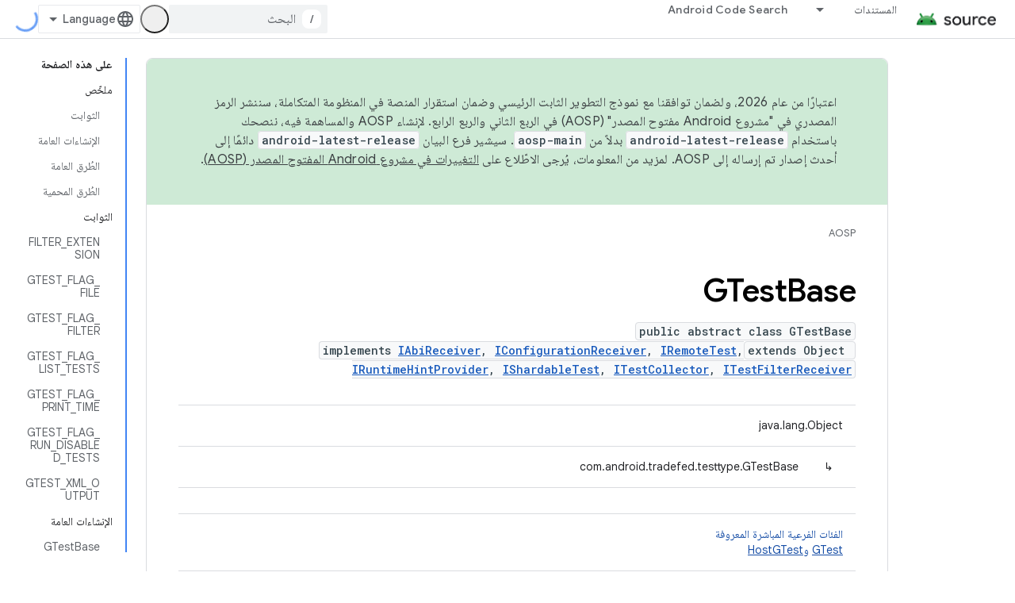

--- FILE ---
content_type: text/javascript
request_url: https://www.gstatic.cn/devrel-devsite/prod/v3df8aae39978de8281d519c083a1ff09816fe422ab8f1bf9f8e360a62fb9949d/js/devsite_devsite_openid_user_module__ar.js
body_size: -866
content:
(function(_ds){var window=this;var s5=async function(a){const b=await _ds.v(),c=await b.getStorage().get("wx-developer-profile","");if(c)try{let d;a.isNotificationPromotionDismissed=(d=JSON.parse(c).isNotificationPromotionDismissed)!=null?d:!1}catch(d){}await b.getStorage().set("wx-developer-profile","",JSON.stringify(a))},Tva=async function(){const a=await (await _ds.v()).getStorage().get("wx-developer-profile","");if(a)try{return JSON.parse(a)}catch(b){}return null},t5=async function(){try{await (await _ds.v()).getStorage().remove("wx-developer-profile",
"")}catch(a){}};var u5=class{constructor(a){this.map={};this.j={};if(a)for(const [b,c]of Object.entries(a))this.put(b,c)}put(a,b){this.map[String(a)]=b;this.j[String(b)]=a}get(a){return this.map[String(a)]}remove(a){const b=this.map[String(a)];b!==void 0&&(delete this.map[String(a)],delete this.j[String(b)])}};new u5({"bazel.build":"bazel.google.cn","developer.android.com":"developer.android.google.cn","android.devsite.corp.google.com":"android-china.devsite.corp.google.com","developer.chrome.com":"developer.chrome.google.cn","chrome.devsite.corp.google.com":"chrome-china.devsite.corp.google.com","developers.google.com":"developers.google.cn","developers.devsite.corp.google.com":"developers-china.devsite.corp.google.com","dl.google.com":"googledownloads.cn","firebase.google.com":"firebase.google.cn","firebase.devsite.corp.google.com":"firebase-china.devsite.corp.google.com",
"openthread.io":"openthread.google.cn","openthread.devsite.corp.google.com":"openthread-china.devsite.corp.google.com","source.android.com":"source.android.google.cn","androidsource.devsite.corp.google.com":"androidsource-china.devsite.corp.google.com","web.dev":"web.developers.google.cn","web.devsite.corp.google.com":"web-china.devsite.corp.google.com","www.gstatic.com":"www.gstatic.cn","www.tensorflow.org":"tensorflow.google.cn","tensorflow.devsite.corp.google.com":"tensorflow-china.devsite.corp.google.com",
"codelabs.developers.google.com":"codelabs.developers.google.cn","codelabs.devsite.corp.google.com":"codelabs-china.devsite.corp.google.com"});var Uva=new u5({PROD:"developers.google.cn",STAGE:"developers-china.devsite.corp.google.com",TEST:"developers-china.test.devsite.corp.google.com"});var v5=(0,_ds.Vg)`https://developers.google.cn/`,Vva=(0,_ds.Vg)`https://developerprofiles-china.corp.google.com/`,Wva=new Map([[new Set([4,5,6,7,8,9,10,11,12,13,14,15,16,17,18,19,20]),"developers.google.com/profile/badges/china-dev-profile/io/2025"],[new Set([23,26]),"developers.google.com/profile/badges/events/community/devfest/2025/attendee"],[new Set([27,28,29,30,31]),"developers.google.com/profile/badges/china-dev-profile/cloud-summit/2026"]]),w5=function(a){let b;const c=(new URL(`https://${(b=
a.Zb())==null?void 0:_ds.A(b,16)}`)).pathname;let d,e,f,g;return{id:_ds.A(a,5),url:c,path:c,title:(g=a.getTitle())!=null?g:"",imageUrl:_ds.A(a,14),dateAwarded:(d=_ds.y(a,_ds.Tu,16))==null?void 0:_ds.Uu(d).toISOString(),visibility:Xva(_ds.hk(a,10)),events:_ds.Xj(a,_ds.pL,23,_ds.Vj()).map(h=>{let k;return{title:h.getTitle(),awardingResource:_ds.A(h,2),dateAwarded:(k=_ds.y(h,_ds.Tu,3))==null?void 0:_ds.Uu(k).toISOString()}}),complete:!(((e=a.Zb())==null?0:_ds.nL(e))&&((f=a.Zb())==null?0:_ds.nL(f).length)&&
!_ds.y(a,_ds.mL,15))}},Xva=function(a){switch(a){case 2:return"PUBLIC";case 1:return"PRIVATE";case 3:return"PROMOTED";default:return"VISIBILITY_UNKNOWN"}},Yva=function(a){const b=_ds.Xg(a.m,new Map([["embedded","true"]]));a=_ds.Yg(a.j,"login");a=_ds.Yg(a,"qrcode");return _ds.Xg(a,new Map([["redirect_uri",b.toString()]]))},x5=async function(a,b=new _ds.JN){b=await a.oa.Fa(b,{});const c=b.Fa(),d=await Tva();if(!d)return b;if(!c)return await t5(),b;try{if((await fetch(`${a.j}/verifykey?key=${d==null?
void 0:d.key}`,{method:"POST",credentials:"include"})).status===200){var e=new _ds.UM;var f=_ds.B(e,1,d.nickname);var g=_ds.B(f,2,d.profileImageUrl);_ds.Yj(c,5,g)}else await t5()}catch(h){await t5()}return b},Zva=async function(a){a=new URL(`${a.j}/get_profile_info`);a.searchParams.set("continue",_ds.C().href);_ds.wg(_ds.xg().location,_ds.ag(a.href))},$va=async function(a,b=new _ds.oN,c){return await a.oa.createProfile(b,c?{["scene-id"]:c}:{})},awa=async function(a,b){a=a.ma;return await _ds.wx(a.j,
a.m+"/$rpc/google.internal.developerprofiles.v1.badge.BadgeService/ListAward",b,{},_ds.paa)},bwa=async function(a,b,c){a=a.ma;b=await _ds.wx(a.j,a.m+"/$rpc/google.internal.developerprofiles.v1.badge.BadgeService/CreateAward",b,c?{["scene-id"]:c}:{},_ds.laa);if(b==null?0:_ds.y(b,_ds.qL,4))c=w5(b==null?void 0:_ds.y(b,_ds.qL,4)),document.body.dispatchEvent(new CustomEvent("devsite-award-granted",{detail:{award:c},bubbles:!0}));return b},cwa=async function(a,b,c){var d=!1,e=Number(b),f=["developers.google.com/profile/badges/profile/created-profile"];
for(const [g,h]of Wva.entries()){const k=h;g.has(e)&&f.push(k)}for(const g of f)d=bwa,e=a,f=new _ds.tL,f=_ds.B(f,6,g),f=_ds.B(f,5,c),await d(e,f,b),d=!0;return d},dwa=async function(a,b,c){b=_ds.gba(_ds.fba(new _ds.KM,b),c.map(d=>{var e=new _ds.eba;return _ds.Yj(e,1,d)}));await _ds.nba(a.ea,b)},ewa=async function(a,b,c){c=c.map(d=>`${b}/interests/${d}`);c=_ds.cba(_ds.bba(new _ds.IM,b),c);await _ds.oba(a.ea,c)},y5=async function(a){await t5();return await fetch(`${a.j}/logout`,{method:"POST",credentials:"include"})},
fwa=class{constructor(a="PROD"){const b={withCredentials:!0,fn:!1,jg:[]};this.platform=/micromessenger/.test(_ds.wa().toLowerCase())?"service_account":"web_app";a==="PROD"?(this.o=v5,this.appId=this.platform==="web_app"?"wxe2cd9a872e8b52a8":"wx263399913dbc4718"):(this.o=Vva,this.appId=this.platform==="web_app"?"wxf636c97f1e61cd02":"wxb08615d4072d2f2f");this.j=_ds.Yg(this.o,"wxapi");this.platform==="service_account"&&a!=="PROD"?(this.m=_ds.Yg(v5,"wxapi-staging"),this.m=_ds.Yg(this.m,"webhook"),this.m=
_ds.Yg(this.m,"login")):this.m=_ds.Yg(this.j,"login");this.oa=new _ds.NN(this.j.toString(),b);this.ea=new _ds.RM(this.j.toString(),b);this.ma=new _ds.hM(this.j.toString(),b);new _ds.FM(this.j.toString(),b)}async Od(a,b){let c,d;return((d=(c=await awa(this,_ds.oaa(_ds.naa(new _ds.vL,a),b)))==null?void 0:c.cd())!=null?d:[]).map(e=>w5(e))}async og(a){if(!a.profileId)throw Error("Missing profile id");const b=`profiles/${a.profileId}`;var c;let d,e;const f=(e=(c=a.interestsDiff)==null?void 0:(d=c.interestsAdded)==
null?void 0:d.map(n=>{var r=new _ds.JM;r=_ds.B(r,1,`${b}/interests/${n}`);n=_ds.B(r,2,n);return _ds.yk(n,3,1)}))!=null?e:[];let g,h,k;c=(k=(g=a.interestsDiff)==null?void 0:(h=g.interestsRejected)==null?void 0:h.map(n=>{var r=new _ds.JM;r=_ds.B(r,1,`${b}/interests/${n}`);n=_ds.B(r,2,n);return _ds.yk(n,3,3)}))!=null?k:[];(f.length>0||c.length>0)&&await dwa(this,b,[...f,...c]);let l,m;((l=a.interestsDiff)==null?0:(m=l.interestsRemoved)==null?0:m.length)&&await ewa(this,b,a.interestsDiff.interestsRemoved)}};var z5=function(){return"devsite-openid-user"},gwa=function(a){a.eventHandler.listen(document.body,["devsite-devprofile-created","devsite-devprofile-updated","devsite-saved-pages-displayed"],()=>{a.refresh()});a.eventHandler.listen(document.body,"click",()=>{a.dialogOpen=!1;a.ze=!1});a.eventHandler.listen(window,"message",async b=>{b=b.getBrowserEvent();let c;if((c=a.o)!=null&&c.o.toString().startsWith(b.origin)&&b.data&&a.zf===2)if(b.data.type==="wechat-qrcode-ready"){let d;(d=a.querySelector(".devsite-openid-user-login-qr-code-spinner"))==
null||d.setAttribute("hidden","")}else b.data.type==="wechat-login-success"&&(await s5({key:b.data.payload.key,nickname:b.data.payload.name,profileImageUrl:b.data.payload.img_url}),await A5(a))})},B5=function(a){if(!a.profile)return!1;let b,c;return((b=a.profile)==null?void 0:(c=_ds.y(b,_ds.vba,53))==null?void 0:_ds.hk(c,1))!==1},C5=function(a,b){a.ma&&(clearInterval(a.ma),a.ma=void 0);a.zf=b;a.Sr=a.zf!==0;b!==4||a.ma||(a.ma=setInterval(async()=>{try{let c,d;a.profile=(d=await ((c=a.o)==null?void 0:
x5(c)))==null?void 0:d.Fa();B5(a)||C5(a,0)}catch(c){}},1E3),setTimeout(()=>{clearInterval(a.ma)},1E4))},hwa=function(a){let b={id:"devsite-openid-user-gdp-signup-callout",title:"",body:(0,_ds.M)`<devsite-spinner size="32"></devsite-spinner>`,origin:"system",Me:_ds.ag(_ds.Ao("/_static/images/google-developer-program-lockup.svg").href),Kg:"\u0628\u0631\u0646\u0627\u0645\u062c Google Developer",qj:!0,Gf:()=>{C5(a,0)}};switch(a.zf){case 1:var c;if(((c=a.o)==null?void 0:c.platform)==="service_account"){C5(a,
2);break}b=Object.assign({},b,{title:"\u0628\u0625\u0645\u0643\u0627\u0646\u0643 \u0627\u0644\u0627\u0646\u0636\u0645\u0627\u0645 \u0625\u0644\u0649 Google Developer Program \u0645\u062c\u0627\u0646\u064b\u0627",body:_ds.Tg("\u064a\u0645\u0643\u0646\u0643 \u0627\u0644\u0627\u0633\u062a\u0641\u0627\u062f\u0629 \u0645\u0646 \u0627\u0644\u0645\u0644\u0641\u0627\u062a \u0627\u0644\u0634\u062e\u0635\u064a\u0629 \u0627\u0644\u0645\u062e\u0635\u0651\u0635\u0629\u060c \u0648\u062a\u0642\u062f\u064a\u0631 \u0627\u0644\u0645\u0647\u0627\u0631\u0627\u062a\u060c \u0648\u062f\u0639\u0648\u0627\u062a \u062d\u0635\u0631\u064a\u0629 \u0644\u062d\u0636\u0648\u0631 \u0627\u0644\u0641\u0639\u0627\u0644\u064a\u0627\u062a\u060c \u0648\u0625\u062f\u0627\u0631\u0629 \u0627\u0644\u0645\u062d\u062a\u0648\u0649\u060c \u0648\u0622\u062e\u0631 \u0623\u062e\u0628\u0627\u0631 \u0627\u0644\u0645\u0646\u062a\u062c\u0627\u062a."),
Uc:"\u0627\u0644\u0628\u062f\u0621",Ke:()=>{a.oa()}});break;case 2:let d;if(((d=a.o)==null?void 0:d.platform)==="service_account"){b=Object.assign({},b,{title:"\u0628\u0625\u0645\u0643\u0627\u0646\u0643 \u0627\u0644\u0627\u0646\u0636\u0645\u0627\u0645 \u0625\u0644\u0649 Google Developer Program \u0645\u062c\u0627\u0646\u064b\u0627",body:(0,_ds.M)`
              <p> ${"\u064a\u0645\u0643\u0646\u0643 \u0627\u0644\u0627\u0633\u062a\u0641\u0627\u062f\u0629 \u0645\u0646 \u0627\u0644\u0645\u0644\u0641\u0627\u062a \u0627\u0644\u0634\u062e\u0635\u064a\u0629 \u0627\u0644\u0645\u062e\u0635\u0651\u0635\u0629\u060c \u0648\u062a\u0642\u062f\u064a\u0631 \u0627\u0644\u0645\u0647\u0627\u0631\u0627\u062a\u060c \u0648\u062f\u0639\u0648\u0627\u062a \u062d\u0635\u0631\u064a\u0629 \u0644\u062d\u0636\u0648\u0631 \u0627\u0644\u0641\u0639\u0627\u0644\u064a\u0627\u062a\u060c \u0648\u0625\u062f\u0627\u0631\u0629 \u0627\u0644\u0645\u062d\u062a\u0648\u0649\u060c \u0648\u0622\u062e\u0631 \u0623\u062e\u0628\u0627\u0631 \u0627\u0644\u0645\u0646\u062a\u062c\u0627\u062a."} </p>
              <br />
              <p> ${"\u0633\u064a\u062a\u0645 \u0625\u0646\u0634\u0627\u0621 \u0627\u0644\u0645\u0644\u0641 \u0627\u0644\u0634\u062e\u0635\u064a \u062a\u0644\u0642\u0627\u0626\u064a\u064b\u0627 \u0644\u0644\u0645\u0633\u062a\u062e\u062f\u0645\u064a\u0646 \u0627\u0644\u062c\u062f\u062f."} </p>
              <br />
              <p class="devsite-openid-user-gdp-tos">
                ${(0,_ds.jQ)(_ds.Tg('\u064a\u0634\u064a\u0631 \u0627\u0646\u0636\u0645\u0627\u0645\u0643 \u0625\u0644\u0649 Google Developer Program \u0625\u0644\u0649 \u0645\u0648\u0627\u0641\u0642\u062a\u0643 \u0639\u0644\u0649\n  <a class="content-policy" href="https://developers.google.cn/profile/content-policy">\u0633\u064a\u0627\u0633\u0629 \u0627\u0644\u0645\u062d\u062a\u0648\u0649</a>. \u062a\u0633\u0631\u064a <a href="https://policies.google.cn/terms">\n  \u0628\u0646\u0648\u062f \u0627\u0644\u062e\u062f\u0645\u0629</a> \u0648<a href="https://policies.google.cn/privacy">\u0633\u064a\u0627\u0633\u0629 \u0627\u0644\u062e\u0635\u0648\u0635\u064a\u0629</a> \u0627\u0644\u0645\u062a\u0651\u0628\u0639\u0629 \u0644\u062f\u0649 Google\n  \u0639\u0644\u0649 \u0627\u0633\u062a\u062e\u062f\u0627\u0645\u0643 \u0644\u0647\u0630\u0647 \u0627\u0644\u062e\u062f\u0645\u0629. \u0648\u0633\u064a\u062a\u0645 \u0627\u0633\u062a\u062e\u062f\u0627\u0645 \u0627\u0644\u0627\u0633\u0645 \u0627\u0644\u0648\u0627\u0631\u062f \u0641\u064a \u062d\u0633\u0627\u0628\u0643 \u0648\u0627\u0644\u0627\u0647\u062a\u0645\u0627\u0645\u0627\u062a\n  \u0627\u0644\u062a\u064a \u0627\u062e\u062a\u0631\u062a\u0647\u0627 \u0641\u064a \u0645\u0644\u0641\u0643 \u0627\u0644\u0634\u062e\u0635\u064a \u0641\u064a Google Developer Program. \u0642\u062f \u064a\u0638\u0647\u0631 \u0627\u0633\u0645\u0643\n  \u0641\u064a \u0627\u0644\u0623\u0645\u0627\u0643\u0646 \u0627\u0644\u062a\u064a \u064a\u062a\u0645 \u062a\u0642\u062f\u064a\u0645 \u0641\u064a\u0647\u0627 \u0645\u0633\u0627\u0647\u0645\u0627\u062a.'))}
              </p>
            `,Uc:"\u062a\u0633\u062c\u064a\u0644 \u0627\u0644\u062f\u062e\u0648\u0644",Ke:()=>{var g=window.location,h=a.o,k=_ds.C();k.pathname="/profile/u/new";const l=new URL(h.m.toString());l.searchParams.set("platform",h.platform);l.searchParams.set("continue",k.href);k=new URL(h.platform==="service_account"?"https://open.weixin.qq.com/connect/oauth2/authorize?appid=&redirect_uri=&response_type=code&scope=snsapi_userinfo#wechat_redirect":"https://open.weixin.qq.com/connect/qrconnect?response_type=code&scope=snsapi_login");
k.searchParams.set("appid",h.appId);k.searchParams.set("redirect_uri",l.href);_ds.wg(g,_ds.ag(k.href))}});break}b=Object.assign({},b,{title:"\u064a\u062c\u0628 \u0645\u0633\u062d \u0627\u0644\u0631\u0645\u0632 \u0644\u062a\u0633\u062c\u064a\u0644 \u0627\u0644\u062f\u062e\u0648\u0644 \u0623\u0648 \u0627\u0644\u0627\u0634\u062a\u0631\u0627\u0643 \u0639\u0628\u0631 WeChat",body:(0,_ds.M)`
            <p> ${"\u0633\u064a\u062a\u0645 \u0625\u0646\u0634\u0627\u0621 \u0627\u0644\u0645\u0644\u0641 \u0627\u0644\u0634\u062e\u0635\u064a \u062a\u0644\u0642\u0627\u0626\u064a\u064b\u0627 \u0644\u0644\u0645\u0633\u062a\u062e\u062f\u0645\u064a\u0646 \u0627\u0644\u062c\u062f\u062f."} </p>
            <div class="devsite-openid-user-login-qr-code-container">
              <devsite-spinner
                class="devsite-openid-user-login-qr-code-spinner"
                size="32">
              </devsite-spinner>
              <devsite-iframe>
                <iframe
                  src="${Yva(a.o)}"
                  scrolling="no">
                </iframe>
              </devsite-iframe>
            </div>
            <p class="devsite-openid-user-gdp-tos">
              ${(0,_ds.jQ)(_ds.Tg('\u064a\u0634\u064a\u0631 \u0627\u0646\u0636\u0645\u0627\u0645\u0643 \u0625\u0644\u0649 Google Developer Program \u0625\u0644\u0649 \u0645\u0648\u0627\u0641\u0642\u062a\u0643 \u0639\u0644\u0649\n  <a class="content-policy" href="https://developers.google.cn/profile/content-policy">\u0633\u064a\u0627\u0633\u0629 \u0627\u0644\u0645\u062d\u062a\u0648\u0649</a>. \u062a\u0633\u0631\u064a <a href="https://policies.google.cn/terms">\n  \u0628\u0646\u0648\u062f \u0627\u0644\u062e\u062f\u0645\u0629</a> \u0648<a href="https://policies.google.cn/privacy">\u0633\u064a\u0627\u0633\u0629 \u0627\u0644\u062e\u0635\u0648\u0635\u064a\u0629</a> \u0627\u0644\u0645\u062a\u0651\u0628\u0639\u0629 \u0644\u062f\u0649 Google\n  \u0639\u0644\u0649 \u0627\u0633\u062a\u062e\u062f\u0627\u0645\u0643 \u0644\u0647\u0630\u0647 \u0627\u0644\u062e\u062f\u0645\u0629. \u0648\u0633\u064a\u062a\u0645 \u0627\u0633\u062a\u062e\u062f\u0627\u0645 \u0627\u0644\u0627\u0633\u0645 \u0627\u0644\u0648\u0627\u0631\u062f \u0641\u064a \u062d\u0633\u0627\u0628\u0643 \u0648\u0627\u0644\u0627\u0647\u062a\u0645\u0627\u0645\u0627\u062a\n  \u0627\u0644\u062a\u064a \u0627\u062e\u062a\u0631\u062a\u0647\u0627 \u0641\u064a \u0645\u0644\u0641\u0643 \u0627\u0644\u0634\u062e\u0635\u064a \u0641\u064a Google Developer Program. \u0642\u062f \u064a\u0638\u0647\u0631 \u0627\u0633\u0645\u0643\n  \u0641\u064a \u0627\u0644\u0623\u0645\u0627\u0643\u0646 \u0627\u0644\u062a\u064a \u064a\u062a\u0645 \u062a\u0642\u062f\u064a\u0645 \u0641\u064a\u0647\u0627 \u0645\u0633\u0627\u0647\u0645\u0627\u062a.'))}
            </p>
          `});break;case 4:let e;c=(e=a.o)==null?void 0:`${e.j}/qrcode?scene_id=${1}`;let f;b=Object.assign({},b,{title:"\u062a\u0641\u0639\u064a\u0644 \u0627\u0644\u0625\u0634\u0639\u0627\u0631\u0627\u062a",body:(0,_ds.M)`
            <p> ${"\u064a\u0645\u0643\u0646\u0643 \u0627\u0644\u0627\u0637\u0651\u0644\u0627\u0639 \u0639\u0644\u0649 \u0622\u062e\u0631 \u0627\u0644\u0623\u062e\u0628\u0627\u0631 \u062d\u0648\u0644 \u0627\u0644\u0645\u0644\u0641\u0627\u062a \u0627\u0644\u0634\u062e\u0635\u064a\u0629 \u0627\u0644\u0645\u062e\u0635\u0651\u0635\u0629\u060c \u0648\u0641\u0631\u0635 \u062a\u0642\u062f\u064a\u0631 \u0627\u0644\u0645\u0647\u0627\u0631\u0627\u062a\u060c \u0648\u062a\u0646\u0638\u064a\u0645 \u0627\u0644\u0645\u062d\u062a\u0648\u0649 \u0627\u0644\u0645\u062e\u0635\u0651\u0635\u060c \u0648\u062f\u0639\u0648\u0627\u062a \u0627\u0644\u0623\u062d\u062f\u0627\u062b\u060c \u0648\u0627\u0644\u062a\u062d\u062f\u064a\u062b\u0627\u062a \u0641\u064a \u0627\u0644\u0648\u0642\u062a \u0627\u0644\u0645\u0646\u0627\u0633\u0628 \u0644\u062a\u0639\u0632\u064a\u0632 \u0627\u0644\u0627\u0628\u062a\u0643\u0627\u0631 \u0648\u0627\u0644\u0646\u0645\u0648."} </p>
            <p> ${"\u0644\u062a\u0644\u0642\u0651\u064a \u0627\u0644\u0625\u0634\u0639\u0627\u0631\u0627\u062a\u060c \u064a\u064f\u0631\u062c\u0649 \u0645\u062a\u0627\u0628\u0639\u0629 \u062d\u0633\u0627\u0628 \u062e\u062f\u0645\u0629 \u0627\u0644\u0645\u0637\u0648\u0651\u0631\u064a\u0646 \u0645\u0646 Google."} </p>
            ${_ds.K(((f=a.o)==null?void 0:f.platform)==="service_account",()=>(0,_ds.M)`
                <p> ${"\u064a\u064f\u0631\u062c\u0649 \u0627\u0644\u0636\u063a\u0637 \u0645\u0639 \u0627\u0644\u0627\u0633\u062a\u0645\u0631\u0627\u0631 \u0648\u0645\u0633\u062d \u0631\u0645\u0632 \u0627\u0644\u0627\u0633\u062a\u062c\u0627\u0628\u0629 \u0627\u0644\u0633\u0631\u064a\u0639\u0629 \u0644\u0644\u0645\u062a\u0627\u0628\u0639\u0629."} </p>
              `,()=>(0,_ds.M)`
                <p> ${"\u064a\u064f\u0631\u062c\u0649 \u0645\u0633\u062d \u0631\u0645\u0632 \u0627\u0644\u0627\u0633\u062a\u062c\u0627\u0628\u0629 \u0627\u0644\u0633\u0631\u064a\u0639\u0629 \u0628\u0627\u0633\u062a\u062e\u062f\u0627\u0645 WeChat \u0644\u0644\u0645\u062a\u0627\u0628\u0639\u0629."} </p>
              `)}
            <div class="devsite-openid-user-service-account-qr-code-container">
              <img
                class="devsite-openid-user-service-account-qr-code"
                src="${c!=null?c:_ds.qA}" />
            </div>
            <p class="devsite-openid-user-notification-terms">
              ${(0,_ds.jQ)(_ds.Tg('\u064a\u0634\u064a\u0631 \u0627\u0633\u062a\u062e\u062f\u0627\u0645\u0643 \u0644\u0647\u0630\u0647 \u0627\u0644\u062e\u062f\u0645\u0629 \u0625\u0644\u0649 \u0645\u0648\u0627\u0641\u0642\u062a\u0643 \u0639\u0644\u0649 \u0627\u0644\u0627\u0645\u062a\u062b\u0627\u0644\n   <a class="content-policy" href="https://developers.google.cn/profile/content-policy">\u0644\u0633\u064a\u0627\u0633\u0629 \u0627\u0644\u0645\u062d\u062a\u0648\u0649</a> \n   \u0648<a href="https://policies.google.cn/terms">\u0628\u0646\u0648\u062f \u062e\u062f\u0645\u0629 Google</a>. \u062a\u062e\u0636\u0639 \u0627\u0644\u0645\u0639\u0644\u0648\u0645\u0627\u062a \u0627\u0644\u0648\u0627\u0631\u062f\u0629 \u0647\u0646\u0627\n   <a href="https://policies.google.cn/privacy">\u0644\u0633\u064a\u0627\u0633\u0629 \u062e\u0635\u0648\u0635\u064a\u0629 Google</a>.'))}
            </p>
          `});break;case 5:b=Object.assign({},b,{title:"\u062a\u0639\u0630\u0651\u0631 \u062a\u0633\u062c\u064a\u0644 \u0627\u0644\u062f\u062e\u0648\u0644 \u0628\u0627\u0633\u062a\u062e\u062f\u0627\u0645 WeChat",body:_ds.Tg("\u062a\u0639\u0630\u0651\u0631 \u062a\u0633\u062c\u064a\u0644 \u062f\u062e\u0648\u0644\u0643 \u0628\u0627\u0633\u062a\u062e\u062f\u0627\u0645 WeChat. \u064a\u064f\u0631\u062c\u0649 \u0625\u0639\u0627\u062f\u0629 \u0627\u0644\u0645\u062d\u0627\u0648\u0644\u0629."),Uc:"\u0625\u0639\u0627\u062f\u0629 \u0627\u0644\u0645\u062d\u0627\u0648\u0644\u0629",
Ke:()=>{C5(a,1)}})}return(0,_ds.M)`
      <devsite-callout
        ${(0,_ds.hQ)(a.ea)}
        .callout=${b}></devsite-callout>
    `},D5=function(){return(0,_ds.M)` <devsite-spinner size="32"></devsite-spinner> `},iwa=function(a,b,c,d){return(0,_ds.M)`
      <div class="devsite-user-dialog-signin">
        <a
          href="#"
          class="devsite-user-dialog-toggle devsite-top-button"
          role="button"
          aria-label="Open account dialog"
          @click=${a.qa}>
          ${_ds.K(c!=="",()=>(0,_ds.M)`
              <img
                class="devsite-user-dialog-photo-thumbnail"
                src="${c}"
                fetchpriority="high"
                alt="" />
            `,()=>(0,_ds.M)`
              <span class="devsite-user-dialog-letter">${d}</span>
            `)}
        </a>
      </div>
      <div
        class="devsite-user-dialog"
        role="dialog"
        aria-modal="true"
        aria-label="Account Information"
        aria-hidden="true">
        <button class="devsite-user-dialog-exit" aria-label="Close menu">
          <svg width="22" height="22" viewBox="1 1 22 22">
            <path
              d="M19 6.41L17.59 5 12 10.59 6.41 5 5 6.41 10.59 12 5 17.59 6.41 19 12 13.41 17.59 19 19 17.59 13.41 12 19 6.41z"></path>
          </svg>
        </button>
        <div class="devsite-user-dialog-photo">
          ${_ds.K(c!=="",()=>(0,_ds.M)`
              <img
                class="devsite-user-dialog-photo-portrait"
                src="${c}"
                fetchpriority="high"
                alt="" />
            `,()=>(0,_ds.M)`
              <span class="devsite-user-dialog-letter">${d}</span>
            `)}
        </div>
        <div class="devsite-user-dialog-details">
          <div class="devsite-user-dialog-name">${"\u0645\u0631\u062d\u0628\u064b\u0627\u060c"} ${b}!</div>
        </div>
        <div class="devsite-user-dialog-buttons">
          <a class="devsite-user-signout" @click=${a.signOut} target="_top">
            <svg height="24" viewBox="0 0 24 24" width="24">
              <path
                d="M17 7l-1.41 1.41L18.17 11H8v2h10.17l-2.58 2.58L17 17l5-5zM4 5h8V3H4c-1.1 0-2 .9-2 2v14c0 1.1.9 2 2 2h8v-2H4V5z"></path>
              <path d="M0 0h24v24H0z" fill="none"></path>
            </svg>
            ${"\u062a\u0633\u062c\u064a\u0644 \u0627\u0644\u062e\u0631\u0648\u062c"}
          </a>
        </div>
      </div>
    `},E5=function(a,b="/profile/u/me"){let c,d;return(d=(c=jwa(a,b))==null?void 0:c.toString())!=null?d:""},kwa=async function(a){const b=_ds.C();try{let c;const d=await ((c=a.o)==null?void 0:x5(c,new _ds.JN));if(d==null?0:d.Fa())a.profile=d==null?void 0:d.Fa(),a.signedIn=!0,a.Ba({category:"devsite-openid-user",action:"signed-in with profile",label:b.pathname,nonInteraction:!0})}catch(c){if(c instanceof _ds.xL&&c.code===5)if(b.pathname.endsWith("new")||a.zf===3)a.Ba({category:"devsite-openid-user",
action:"signed-in without profile (in creation flow)",label:b.pathname,nonInteraction:!0}),a.signedIn=!0;else{a.Ba({category:"devsite-openid-user",action:"signed-in without profile (not in creation flow)",label:b.pathname,nonInteraction:!0});let d;await ((d=a.o)==null?void 0:y5(d))}else c instanceof _ds.xL&&c.code===16?a.Ba({category:"devsite-openid-user",action:"not signed-in",label:b.pathname,nonInteraction:!0}):a.Ba({category:"devsite-openid-user",action:"profile fetch failed",label:b.pathname,
nonInteraction:!0})}finally{document.body.dispatchEvent(new CustomEvent("devsite-signed-in-state-updated",{detail:{signedIn:a.signedIn},bubbles:!0}))}},A5=async function(a,b=!0){C5(a,3);await a.refresh();if(a.profile)C5(a,B5(a)?4:0);else if(b&&a.o)try{const g=await _ds.v(),h=_ds.C().searchParams.get("scene_id")||void 0;var c=new _ds.oN;var d=_ds.yk(c,14,1);var e=g.getTenantId();var f=_ds.uk(d,15,e);await $va(a.o,f,h);await cwa(a.o,h,g.getLocale());await A5(a,!1)}catch(g){C5(a,5)}else C5(a,5)},jwa=
function(a,b="/profile/u/me"){if(!a.Qi)return _ds.ag(b);a=new URL(`https://${a.Qi}`);a.pathname=b;a.search=_ds.C().search;return _ds.ag(a.href)},F5=class extends _ds.cC{constructor(){super(["devsite-spinner","devsite-callout","devsite-iframe"]);this.dialogOpen=this.signedIn=!1;this.isLoading=!0;this.ze=!1;this.zf=0;this.Sr=!1;this.ea=new _ds.fQ;this.eventHandler=new _ds.u}Na(){return this}async connectedCallback(){super.connectedCallback();this.Rd||this.replaceChildren();const a=await _ds.v();this.o=
new fwa(a.getEnv());await this.refresh();gwa(this);if(a.getTenantId()!==20&&a.getEnv()!=="DEV"){let b;this.Qi=(b=Uva.get(a.getEnv()))!=null?b:void 0}if(this.profile||_ds.C().pathname.endsWith("profile/u/new"))B5(this)?C5(this,4):C5(this,0);else{let b;C5(this,((b=this.o)==null?void 0:b.platform)==="service_account"?2:1)}}updated(a){super.updated(a);let b;if(this.ea.value&&((b=this.ea.value)==null||!b.open)){let c;(c=this.ea.value)==null||c.show()}}render(){return(0,_ds.M)` ${_ds.K(this.Sr,()=>hwa(this))}
    ${_ds.K(this.isLoading,()=>D5(),()=>{var a;a:if(this.profile){var b,c,d=((b=this.profile)==null?void 0:(c=_ds.pz(b))==null?void 0:c.getName())||"",e,f;b=((e=this.profile)==null?void 0:(f=_ds.pz(e))==null?void 0:_ds.A(f,2))||"";if(d===""){e=new URL(_ds.C());d=e.searchParams.get("key");b=e.searchParams.get("name");e=e.searchParams.get("img_url");e=b?{key:d,nickname:b,profileImageUrl:e,isNotificationPromotionDismissed:!1}:void 0;if(this.profile&&!e&&!_ds.C().searchParams.get("redirected")){(a=this.o)==
null||Zva(a);a=(0,_ds.M)``;break a}d=(e==null?void 0:e.nickname)||"\u0645\u0633\u062a\u062e\u062f\u0645 WeChat";b=(e==null?void 0:e.profileImageUrl)||"";this.profile&&e&&s5(e)}a=d.charAt(0)||"";this.profile?(e={visible:this.ze,show:this.ze},e=(0,_ds.M)`
      <div class="devsite-devprofile-wrapper ${(0,_ds.dz)({open:this.ze,show:this.signedIn})}">
        <button
          class="devsite-devprofile-button"
          aria-controls="devsite-devprofile-popout"
          aria-haspopup="true"
          aria-expanded="${this.ze}"
          data-tooltip="${"\u0627\u0644\u0645\u0644\u0641 \u0627\u0644\u0634\u062e\u0635\u064a \u0644\u0644\u0645\u0637\u0648\u0651\u0631 \u0639\u0644\u0649 Google"}"
          @click=${this.ra}>
          <svg
            width="4"
            height="16"
            viewBox="0 0 4 16"
            fill="none"
            xmlns="http://www.w3.org/2000/svg">
            <path
              fill-rule="evenodd"
              clip-rule="evenodd"
              d="M2 4C3.1 4 4 3.1 4 2C4 0.9 3.1 0 2 0C0.9 0 0 0.9 0 2C0 3.1 0.9 4 2 4ZM2 6C0.9 6 0 6.9 0 8C0 9.1 0.9 10 2 10C3.1 10 4 9.1 4 8C4 6.9 3.1 6 2 6ZM0 14C0 12.9 0.9 12 2 12C3.1 12 4 12.9 4 14C4 15.1 3.1 16 2 16C0.9 16 0 15.1 0 14Z" />
          </svg>
        </button>
        <div
          id="devsite-devprofile-popout"
          class="devsite-devprofile-popout ${(0,_ds.dz)(e)}"
          popup-type="view-profile"
          role="menu"
          aria-label="${"\u0627\u0644\u0645\u0644\u0641 \u0627\u0644\u0634\u062e\u0635\u064a \u0644\u0644\u0645\u0637\u0648\u0651\u0631 \u0639\u0644\u0649 Google"}">
          <div class="profile-links-header"> ${"\u0627\u0644\u0645\u0644\u0641 \u0627\u0644\u0634\u062e\u0635\u064a \u0644\u0644\u0645\u0637\u0648\u0651\u0631 \u0639\u0644\u0649 Google"} </div>
          <a
            href="${E5(this,"/profile/u/me/dashboard")}"
            class="profile-link gc-analytics-event"
            data-category="Site-Wide Custom Events"
            data-action="Profile Nav Entry Point"
            data-label="Dashboard Selected"
            role="menuitem">
            ${"\u0644\u0648\u062d\u0629 \u0627\u0644\u0628\u064a\u0627\u0646\u0627\u062a"}
          </a>
          <a
            href="${E5(this,"/profile/u/me/save-pages")}"
            class="profile-link gc-analytics-event"
            data-category="Site-Wide Custom Events"
            data-action="Profile Nav Entry Point"
            data-label="Saved Pages Selected"
            role="menuitem">
            ${"\u0627\u0644\u0635\u0641\u062d\u0627\u062a \u0627\u0644\u0645\u062d\u0641\u0648\u0638\u0629"}
          </a>
          <a
            href="${E5(this,"/profile/u/me")}"
            class="profile-link gc-analytics-event"
            data-category="Site-Wide Custom Events"
            data-action="Profile Nav Entry Point"
            data-label="Profile Selected"
            role="menuitem">
            ${"\u0627\u0644\u0645\u0644\u0641 \u0627\u0644\u0634\u062e\u0635\u064a"}
          </a>
          <a
            href="${E5(this,"/profile/u/me/settings")}"
            class="profile-link gc-analytics-event"
            data-category="Site-Wide Custom Events"
            data-action="Profile Nav Entry Point"
            data-label="Settings Selected"
            role="menuitem">
            ${"\u0627\u0644\u0625\u0639\u062f\u0627\u062f\u0627\u062a"}
          </a>
        </div>
      </div>
    `):e=(0,_ds.M)``;a=(0,_ds.M)`
      <div class="ogb-wrapper">
        ${e}
        ${iwa(this,d,b,a)}
      </div>
    `}else a=this.zf===3?D5():(0,_ds.M)`
      <div class="ogb-wrapper">
        <a
          id="devsite-signin-btn"
          class="devsite-user-signin button devsite-top-button"
          track-type="globalNav"
          track-name="signIn"
          track-metadata-eventdetail="nav"
          track-metadata-position="nav"
          @click=${this.oa}>
          ${"\u062a\u0633\u062c\u064a\u0644 \u0627\u0644\u062f\u062e\u0648\u0644"}
        </a>
      </div>
    `;return a})}`}qa(a){a.stopPropagation();a.preventDefault();this.ze=!1;this.dialogOpen=!this.dialogOpen}ra(a){a.stopPropagation();this.dialogOpen=!1;this.ze=!this.ze}async oa(){C5(this,2)}async refresh(){this.isLoading=!0;this.signedIn=!1;this.profile=void 0;await kwa(this);this.isLoading=!1}async isSignedIn(){return this.signedIn}async signIn(){const a=await _ds.v();if(this.Qi){var b=new URL(`https://${this.Qi}/profile/u/me`);b.search=_ds.C().search;b.searchParams.set("continue",_ds.C().href);
return a.fetchPage(b.href)}await a.fetchPage("/profile/u/me")}async changeAccount(){throw Error("Unsupported");}async getAccountName(){throw Error("Unsupported");}async getAccountEmail(){throw Error("Unsupported");}async getAccountId(){throw Error("Unsupported");}async getAccessToken(){throw Error("Unsupported");}async signOut(){this.dialogOpen=!1;this.profile=void 0;this.signedIn=!1;let a;await ((a=this.o)==null?void 0:y5(a));await (await _ds.v()).reload()}};F5.prototype.getAccountId=F5.prototype.getAccountId;
F5.prototype.getAccountEmail=F5.prototype.getAccountEmail;F5.prototype.getAccountName=F5.prototype.getAccountName;F5.prototype.isSignedIn=F5.prototype.isSignedIn;F5.prototype.refresh=F5.prototype.refresh;F5.getTagName=z5;_ds.w([_ds.F({type:Boolean,La:!0,Aa:"signed-in"}),_ds.x("design:type",Object)],F5.prototype,"signedIn",void 0);_ds.w([_ds.F({type:Boolean,La:!0,Aa:"dialog--open"}),_ds.x("design:type",Object)],F5.prototype,"dialogOpen",void 0);
_ds.w([_ds.H(),_ds.x("design:type",Object)],F5.prototype,"isLoading",void 0);_ds.w([_ds.H(),_ds.x("design:type",Object)],F5.prototype,"ze",void 0);_ds.w([_ds.H(),_ds.x("design:type",Object)],F5.prototype,"zf",void 0);_ds.w([_ds.H(),_ds.x("design:type",Object)],F5.prototype,"Sr",void 0);_ds.w([_ds.H(),_ds.x("design:type",_ds.XM)],F5.prototype,"profile",void 0);_ds.w([_ds.H(),_ds.x("design:type",String)],F5.prototype,"Qi",void 0);try{customElements.define(z5(),F5)}catch(a){console.warn("Unrecognized DevSite custom element - DevsiteOpenidUser",a)};})(_ds_www);
